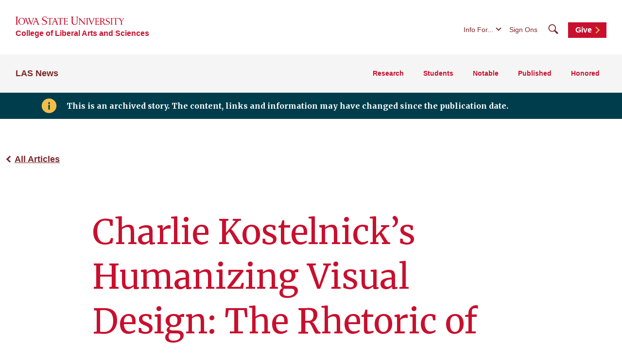

--- FILE ---
content_type: text/css
request_url: https://news.las.iastate.edu/wp-content/themes/iastate22-wordpress/vendor/iastate/frontend-component-library/build/css/print.css?ver=1.0.03
body_size: 1455
content:
@page{margin:2cm}body,html{margin:0;padding:0}body{background:#fff!important;line-height:1.3;color:#000;font-family:Georgia,Times New Roman,Times,serif;font-size:13pt}h1,h2,h3,h4,h5,h6{page-break-after:avoid;page-break-inside:avoid;margin:16pt 0}h1{font-size:24pt}h2{font-size:22pt}h3{font-size:20pt}h4{font-size:18pt}h5{font-size:16pt}h6{font-size:14pt}p{margin:12pt 0}a{color:#000;font-weight:700;text-decoration:underline;page-break-inside:avoid}a[href^=http]:after{content:" < " attr(href) "> "}dl,ol,ul{page-break-before:avoid}blockquote,img{page-break-inside:avoid}img{page-break-after:avoid;max-width:100%;height:auto}table{border:1pt solid #000;border-collapse:collapse;page-break-inside:avoid}td,th{border:1pt solid #000;padding:4pt}.iframe,iframe{display:none;height:0!important;width:0!important;line-height:0!important;overflow:hidden!important;white-space:nowrap}.silc-accordion__label{-webkit-appearance:none;-moz-appearance:none;appearance:none;border:none;display:block;font-family:Georgia,Times New Roman,Times,serif;font-size:22pt;font-weight:700;margin:16pt 0;padding:0}.admission-aid-hero__graphic,.admission-aid-hero__media-mobile,.carousel-holder,.college-hero__graphic,.hero__subnav-wrap,.home-full-width-campus-photo__mobile,.home-hero__animation,.home-hero__media-mobile,.modal,.share,.silc-nav,.site-footer,.site-header,.skip-link,.tablesaw-cell-label,[data-micromodal-trigger]{display:none}#main-content{padding-top:0!important}